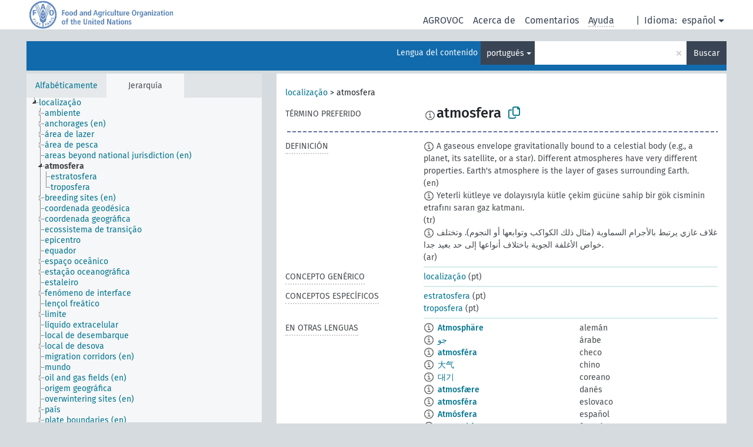

--- FILE ---
content_type: text/html; charset=UTF-8
request_url: https://agrovoc.fao.org/skosmosAsfa/asfa/es/page/?clang=pt&uri=http%3A%2F%2Faims.fao.org%2Faos%2Fagrovoc%2Fc_8994
body_size: 10497
content:
<!DOCTYPE html>
<html dir="ltr" lang="es" prefix="og: https://ogp.me/ns#">
<head>
<base href="https://agrovoc.fao.org/skosmosAsfa/">
<link rel="shortcut icon" href="favicon.ico">
<meta http-equiv="X-UA-Compatible" content="IE=Edge">
<meta http-equiv="Content-Type" content="text/html; charset=UTF-8">
<meta name="viewport" content="width=device-width, initial-scale=1.0">
<meta name="format-detection" content="telephone=no">
<meta name="generator" content="Skosmos 2.18">
<meta name="title" content="atmosfera - Asfa - asfa">
<meta property="og:title" content="atmosfera - Asfa - asfa">
<meta name="description" content="Concept atmosfera in vocabulary ">
<meta property="og:description" content="Concept atmosfera in vocabulary ">
<link rel="canonical" href="https://agrovoc.fao.org/skosmosAsfa/asfa/es/page/c_8994?clang=pt">
<meta property="og:url" content="https://agrovoc.fao.org/skosmosAsfa/asfa/es/page/c_8994?clang=pt">
<meta property="og:type" content="website">
<meta property="og:site_name" content="asfa">
<link href="vendor/twbs/bootstrap/dist/css/bootstrap.min.css" media="screen, print" rel="stylesheet" type="text/css">
<link href="vendor/vakata/jstree/dist/themes/default/style.min.css" media="screen, print" rel="stylesheet" type="text/css">
<link href="vendor/davidstutz/bootstrap-multiselect/dist/css/bootstrap-multiselect.min.css" media="screen, print" rel="stylesheet" type="text/css">
<link href="resource/css/fira.css" media="screen, print" rel="stylesheet" type="text/css">
<link href="resource/fontawesome/css/fontawesome.css" media="screen, print" rel="stylesheet" type="text/css">
<link href="resource/fontawesome/css/regular.css" media="screen, print" rel="stylesheet" type="text/css">
<link href="resource/fontawesome/css/solid.css" media="screen, print" rel="stylesheet" type="text/css">
<link href="resource/css/styles.css" media="screen, print" rel="stylesheet" type="text/css">
<link href="resource/css/fao.css" media="screen, print" rel="stylesheet" type="text/css">

<title>atmosfera - Asfa - asfa</title>
</head>
<body class="vocab-asfa">
  <noscript>
    <strong>We're sorry but Skosmos doesn't work properly without JavaScript enabled. Please enable it to continue.</strong>
  </noscript>
  <a id="skiptocontent" href="asfa/es/page/?clang=pt&amp;uri=http%3A%2F%2Faims.fao.org%2Faos%2Fagrovoc%2Fc_8994#maincontent">Skip to main</a>
  <div class="topbar-container topbar-white">
    <div class="topbar topbar-white">
      <div id="topbar-service-helper">
<a  class="service-es" href="es/?clang=pt"><h1 id="service-name">Skosmos</h1></a>
</div>
<div id="topbar-language-navigation">
<div id="language" class="dropdown"><span class="navigation-font">|</span>
  <span class="navigation-font">Idioma:</span>
  <button type="button" class="btn btn-default dropdown-toggle navigation-font" data-bs-toggle="dropdown">español<span class="caret"></span></button>
  <ul class="dropdown-menu dropdown-menu-end">
      <li><a class="dropdown-item" id="language-ar" class="versal" href="asfa/ar/page/?clang=pt&amp;uri=http%3A%2F%2Faims.fao.org%2Faos%2Fagrovoc%2Fc_8994"> العربية</a></li>
        <li><a class="dropdown-item" id="language-en" class="versal" href="asfa/en/page/?clang=pt&amp;uri=http%3A%2F%2Faims.fao.org%2Faos%2Fagrovoc%2Fc_8994"> English</a></li>
            <li><a class="dropdown-item" id="language-fr" class="versal" href="asfa/fr/page/?clang=pt&amp;uri=http%3A%2F%2Faims.fao.org%2Faos%2Fagrovoc%2Fc_8994"> français</a></li>
        <li><a class="dropdown-item" id="language-ru" class="versal" href="asfa/ru/page/?clang=pt&amp;uri=http%3A%2F%2Faims.fao.org%2Faos%2Fagrovoc%2Fc_8994"> русский</a></li>
        <li><a class="dropdown-item" id="language-zh" class="versal" href="asfa/zh/page/?clang=pt&amp;uri=http%3A%2F%2Faims.fao.org%2Faos%2Fagrovoc%2Fc_8994"> 中文</a></li>
      </ul>
</div>
<div id="navigation">
         <a href="http://www.fao.org/agrovoc/" class="navigation-font"> AGROVOC </a>
     <a href="es/about?clang=pt" id="navi2" class="navigation-font">
  Acerca de  </a>
  <a href="asfa/es/feedback?clang=pt" id="navi3" class="navigation-font">
  Comentarios  </a>
  <span class="skosmos-tooltip-wrapper skosmos-tooltip t-bottom" id="navi4" tabindex="0" data-title="Desplace su cursor sobre el texto con el subrayado punteado para ver las instrucciones de la propiedad. &#xa; &#xa; Para la búsqueda por truncamiento, por favor utilice el símbolo * como en *animal o *patente*. Para los sufijos de las palabras de búsqueda, la búsqueda se truncará automáticamente, incluso si el símbolo de truncamiento no se ingresa manualmente: asi, gat producirá los mismos resultados que gat*">
    <span class="navigation-font">Ayuda</span>
  </span>
</div>
</div>

<!-- top-bar ENDS HERE -->

    </div>
  </div>
    <div class="headerbar">
    <div class="header-row"><div class="headerbar-coloured"></div><div class="header-left">
  <h1><a href="asfa/es/?clang=pt"></a></h1>
</div>
<div class="header-float">
      <h2 class="sr-only">Search from vocabulary</h2>
    <div class="search-vocab-text"><p>Lengua del contenido</p></div>
    <form class="navbar-form" role="search" name="text-search" action="asfa/es/search">
    <input style="display: none" name="clang" value="pt" id="lang-input">
    <div class="input-group">
      <div class="input-group-btn">
        <label class="sr-only" for="lang-dropdown-toggle">Content and search language</label>
        <button type="button" class="btn btn-default dropdown-toggle" data-bs-toggle="dropdown" aria-expanded="false" id="lang-dropdown-toggle">portugués<span class="caret"></span></button>
        <ul class="dropdown-menu" aria-labelledby="lang-dropdown-toggle">
                            <li><a class="dropdown-item" href="asfa/es/page/c_8994?clang=de" class="lang-button" hreflang="de">alemán</a></li>
                    <li><a class="dropdown-item" href="asfa/es/page/c_8994?clang=be" class="lang-button" hreflang="be">bielorruso</a></li>
                    <li><a class="dropdown-item" href="asfa/es/page/c_8994?clang=my" class="lang-button" hreflang="my">birmano</a></li>
                    <li><a class="dropdown-item" href="asfa/es/page/c_8994?clang=ca" class="lang-button" hreflang="ca">catalán</a></li>
                    <li><a class="dropdown-item" href="asfa/es/page/c_8994?clang=cs" class="lang-button" hreflang="cs">checo</a></li>
                    <li><a class="dropdown-item" href="asfa/es/page/c_8994?clang=zh" class="lang-button" hreflang="zh">chino</a></li>
                    <li><a class="dropdown-item" href="asfa/es/page/c_8994?clang=ko" class="lang-button" hreflang="ko">coreano</a></li>
                    <li><a class="dropdown-item" href="asfa/es/page/c_8994?clang=da" class="lang-button" hreflang="da">danés</a></li>
                    <li><a class="dropdown-item" href="asfa/es/page/c_8994?clang=sk" class="lang-button" hreflang="sk">eslovaco</a></li>
                    <li><a class="dropdown-item" href="asfa/es/page/c_8994" class="lang-button" hreflang="es">español</a></li>
                    <li><a class="dropdown-item" href="asfa/es/page/c_8994?clang=et" class="lang-button" hreflang="et">estonio</a></li>
                    <li><a class="dropdown-item" href="asfa/es/page/c_8994?clang=fi" class="lang-button" hreflang="fi">finés</a></li>
                    <li><a class="dropdown-item" href="asfa/es/page/c_8994?clang=fr" class="lang-button" hreflang="fr">francés</a></li>
                    <li><a class="dropdown-item" href="asfa/es/page/c_8994?clang=ka" class="lang-button" hreflang="ka">georgiano</a></li>
                    <li><a class="dropdown-item" href="asfa/es/page/c_8994?clang=el" class="lang-button" hreflang="el">griego</a></li>
                    <li><a class="dropdown-item" href="asfa/es/page/c_8994?clang=hi" class="lang-button" hreflang="hi">hindi</a></li>
                    <li><a class="dropdown-item" href="asfa/es/page/c_8994?clang=hu" class="lang-button" hreflang="hu">húngaro</a></li>
                    <li><a class="dropdown-item" href="asfa/es/page/c_8994?clang=en" class="lang-button" hreflang="en">inglés</a></li>
                    <li><a class="dropdown-item" href="asfa/es/page/c_8994?clang=it" class="lang-button" hreflang="it">italiano</a></li>
                    <li><a class="dropdown-item" href="asfa/es/page/c_8994?clang=ja" class="lang-button" hreflang="ja">japonés</a></li>
                    <li><a class="dropdown-item" href="asfa/es/page/c_8994?clang=km" class="lang-button" hreflang="km">jemer</a></li>
                    <li><a class="dropdown-item" href="asfa/es/page/c_8994?clang=lo" class="lang-button" hreflang="lo">lao</a></li>
                    <li><a class="dropdown-item" href="asfa/es/page/c_8994?clang=la" class="lang-button" hreflang="la">latín</a></li>
                    <li><a class="dropdown-item" href="asfa/es/page/c_8994?clang=ms" class="lang-button" hreflang="ms">malayo</a></li>
                    <li><a class="dropdown-item" href="asfa/es/page/c_8994?clang=nl" class="lang-button" hreflang="nl">neerlandés</a></li>
                    <li><a class="dropdown-item" href="asfa/es/page/c_8994?clang=nb" class="lang-button" hreflang="nb">noruego bokmal</a></li>
                    <li><a class="dropdown-item" href="asfa/es/page/c_8994?clang=nn" class="lang-button" hreflang="nn">noruego nynorsk</a></li>
                    <li><a class="dropdown-item" href="asfa/es/page/c_8994?clang=fa" class="lang-button" hreflang="fa">persa</a></li>
                    <li><a class="dropdown-item" href="asfa/es/page/c_8994?clang=pl" class="lang-button" hreflang="pl">polaco</a></li>
                    <li><a class="dropdown-item" href="asfa/es/page/c_8994?clang=pt" class="lang-button" hreflang="pt">portugués</a></li>
                    <li><a class="dropdown-item" href="asfa/es/page/c_8994?clang=pt-BR" class="lang-button" hreflang="pt-BR">portugués (Brasil)</a></li>
                    <li><a class="dropdown-item" href="asfa/es/page/c_8994?clang=ro" class="lang-button" hreflang="ro">rumano</a></li>
                    <li><a class="dropdown-item" href="asfa/es/page/c_8994?clang=ru" class="lang-button" hreflang="ru">ruso</a></li>
                    <li><a class="dropdown-item" href="asfa/es/page/c_8994?clang=sr" class="lang-button" hreflang="sr">serbio</a></li>
                    <li><a class="dropdown-item" href="asfa/es/page/c_8994?clang=sw" class="lang-button" hreflang="sw">suajili</a></li>
                    <li><a class="dropdown-item" href="asfa/es/page/c_8994?clang=sv" class="lang-button" hreflang="sv">sueco</a></li>
                    <li><a class="dropdown-item" href="asfa/es/page/c_8994?clang=th" class="lang-button" hreflang="th">tailandés</a></li>
                    <li><a class="dropdown-item" href="asfa/es/page/c_8994?clang=te" class="lang-button" hreflang="te">telugu</a></li>
                    <li><a class="dropdown-item" href="asfa/es/page/c_8994?clang=tr" class="lang-button" hreflang="tr">turco</a></li>
                    <li><a class="dropdown-item" href="asfa/es/page/c_8994?clang=uk" class="lang-button" hreflang="uk">ucraniano</a></li>
                    <li><a class="dropdown-item" href="asfa/es/page/c_8994?clang=vi" class="lang-button" hreflang="vi">vietnamita</a></li>
                    <li><a class="dropdown-item" href="asfa/es/page/c_8994?clang=ar" class="lang-button" hreflang="ar">árabe</a></li>
                            <li>
            <a class="dropdown-item" href="asfa/es/page/?uri=http://aims.fao.org/aos/agrovoc/c_8994&amp;clang=pt&amp;anylang=on"
              class="lang-button" id="lang-button-all">Cualquier lengua</a>
            <input name="anylang" type="checkbox">
          </li>
        </ul>
      </div><!-- /btn-group -->
      <label class="sr-only" for="search-field">Enter search term</label>
      <input id="search-field" type="text" class="form-control" name="q" value="">
      <div class="input-group-btn">
        <label class="sr-only" for="search-all-button">Submit search</label>
        <button id="search-all-button" type="submit" class="btn btn-primary">Buscar</button>
      </div>
    </div>
      </form>
</div>
</div>  </div>
    <div class="main-container">
        <div id="sidebar">
          <div class="sidebar-buttons">
                <h2 class="sr-only">Sidebar listing: list and traverse vocabulary contents by a criterion</h2>
        <ul class="nav nav-tabs">
                                      <h3 class="sr-only">List vocabulary concepts alphabetically</h3>
                    <li id="alpha" class="nav-item"><a class="nav-link" href="asfa/es/index?clang=pt">Alfabéticamente</a></li>
                                                  <h3 class="sr-only">List vocabulary concepts hierarchically</h3>
                    <li id="hierarchy" class="nav-item">
            <a class="nav-link active" href="#" id="hier-trigger"
                        >Jerarquía            </a>
          </li>
                                                </ul>
      </div>
      
            <h4 class="sr-only">Listing vocabulary concepts alphabetically</h4>
            <div class="sidebar-grey  concept-hierarchy">
        <div id="alphabetical-menu">
                  </div>
              </div>
        </div>
    
            <main id="maincontent" tabindex="-1">
            <div class="content">
        <div id="content-top"></div>
                     <h2 class="sr-only">Concept information</h2>
            <div class="concept-info">
      <div class="concept-main">
              <div class="row">
                                      <div class="crumb-path">
                        <a class="propertyvalue bread-crumb" href="asfa/es/page/c_330988?clang=pt">localização</a><span class="bread-crumb"> > </span>
                                                <span class="bread-crumb propertylabel-pink">atmosfera</span>
                                                </div>
                          </div>
            <div class="row property prop-preflabel"><div class="property-label property-label-pref"><h3 class="versal">
                                      Término preferido
                      </h3></div><div class="property-value-column"><span class="reified-property-value xl-pref-label tooltip-html"><img src="resource/pics/about.png"><div class="reified-tooltip tooltip-html-content"><p><span class="tooltip-prop">Creado</span>:
                <span class="versal">1998-08-04T00:00:00Z</span></p><p><span class="tooltip-prop">Última modificación</span>:
                <span class="versal">2021-06-16T21:24:42Z</span></p><p><span class="tooltip-prop">skos:notation</span>:
                <span class="versal">8994</span></p></div></span><span class="prefLabel" id="pref-label">atmosfera</span>
                &nbsp;
        <button type="button" data-bs-toggle="tooltip" data-bs-placement="button" title="Copy to clipboard" class="btn btn-default btn-xs copy-clipboard" for="#pref-label"><span class="fa-regular fa-copy"></span></button></div><div class="col-md-12"><div class="preflabel-spacer"></div></div></div>
                       <div class="row property prop-skos_definition">
          <div class="property-label">
            <h3 class="versal               property-click skosmos-tooltip-wrapper skosmos-tooltip t-top" data-title="Una explicación completa del significado deseado para un concepto
              ">
                              Definición
                          </h3>
          </div>
          <div class="property-value-column"><div class="property-value-wrapper">
                <ul>
                     <li>
                                                                            <span class="versal reified-property-value tooltip-html">
                  <img alt="Information" src="resource/pics/about.png"> A gaseous envelope gravitationally bound to a celestial body (e.g., a planet, its satellite, or a star). Different atmospheres have very different properties. Earth&#039;s atmosphere is the layer of gases surrounding Earth.
                  <div class="reified-tooltip tooltip-html-content"><p><span class="tooltip-prop">Creado</span>: <a href="">3/1/24</a></p><p><span class="tooltip-prop">Última modificación</span>: <a href="">3/1/24</a></p></div>
                </span>
                                                <span class="versal"> (en)</span>                                                      </li>
                     <li>
                                                                            <span class="versal reified-property-value tooltip-html">
                  <img alt="Information" src="resource/pics/about.png"> Yeterli kütleye ve dolayısıyla kütle çekim gücüne sahip bir gök cisminin etrafını saran gaz katmanı.
                  <div class="reified-tooltip tooltip-html-content"><p><span class="tooltip-prop">Fuente</span>: <a href="http://terim.tuba.gov.tr/">http://terim.tuba.gov.tr/</a></p><p><span class="tooltip-prop">Creado</span>: <a href="">12/28/23</a></p></div>
                </span>
                                                <span class="versal"> (tr)</span>                                                      </li>
                     <li>
                                                                            <span class="versal reified-property-value tooltip-html">
                  <img alt="Information" src="resource/pics/about.png"> غلاف غازي يرتبط بالأجرام السماوية (مثال ذلك الكواكب وتوابعها أو النجوم). وتختلف خواص الأغلفة الجوية باختلاف أنواعها إلى حد بعيد جدا.
                  <div class="reified-tooltip tooltip-html-content"><p><span class="tooltip-prop">Creado</span>: <a href="">3/1/24</a></p><p><span class="tooltip-prop">Última modificación</span>: <a href="">3/1/24</a></p></div>
                </span>
                                                <span class="versal"> (ar)</span>                                                      </li>
                </ul>
                </div></div></div>
                               <div class="row property prop-skos_broader">
          <div class="property-label">
            <h3 class="versal               property-click skosmos-tooltip-wrapper skosmos-tooltip t-top" data-title="Concepto genérico
              ">
                              Concepto genérico
                          </h3>
          </div>
          <div class="property-value-column"><div class="property-value-wrapper">
                <ul>
                     <li>
                                                                               <a href="asfa/es/page/c_330988?clang=pt"> localização</a>
                                                <span class="versal"> (pt)</span>                                                      </li>
                </ul>
                </div></div></div>
                               <div class="row property prop-skos_narrower">
          <div class="property-label">
            <h3 class="versal               property-click skosmos-tooltip-wrapper skosmos-tooltip t-top" data-title="Conceptos específicos
              ">
                              Conceptos específicos
                          </h3>
          </div>
          <div class="property-value-column"><div class="property-value-wrapper">
                <ul>
                     <li>
                                                                               <a href="asfa/es/page/c_35033?clang=pt"> estratosfera</a>
                                                <span class="versal"> (pt)</span>                                                      </li>
                     <li>
                                                                               <a href="asfa/es/page/c_35034?clang=pt"> troposfera</a>
                                                <span class="versal"> (pt)</span>                                                      </li>
                </ul>
                </div></div></div>
                                <div class="row property prop-other-languages">
        <div class="property-label"><h3 class="versal property-click skosmos-tooltip-wrapper skosmos-tooltip t-top" data-title="Términos para el concepto en otras lenguas." >En otras lenguas</h3></div>
        <div class="property-value-column">
          <div class="property-value-wrapper">
            <ul>
                                          <li class="row other-languages first-of-language">
                <div class="col-6 versal versal-pref">
                                    <span class="reified-property-value xl-label tooltip-html">
                    <img alt="Information" src="resource/pics/about.png">
                    <div class="reified-tooltip tooltip-html-content">
                                                              <p><span class="tooltip-prop">Creado</span>:
                        <span class="versal">1996-12-24T00:00:00Z</span>
                      </p>
                                                                                  <p><span class="tooltip-prop">Última modificación</span>:
                        <span class="versal">2019-11-15T14:45:00Z</span>
                      </p>
                                                                                  <p><span class="tooltip-prop">skos:notation</span>:
                        <span class="versal">8994</span>
                      </p>
                                                            </div>
                  </span>
                                                      <a href='asfa/es/page/c_8994?clang=de' hreflang='de'>Atmosphäre</a>
                                  </div>
                <div class="col-6 versal"><p>alemán</p></div>
              </li>
                                                        <li class="row other-languages first-of-language">
                <div class="col-6 versal versal-pref">
                                    <span class="reified-property-value xl-label tooltip-html">
                    <img alt="Information" src="resource/pics/about.png">
                    <div class="reified-tooltip tooltip-html-content">
                                                              <p><span class="tooltip-prop">Creado</span>:
                        <span class="versal">2002-12-12T00:00:00Z</span>
                      </p>
                                                                                  <p><span class="tooltip-prop">skos:notation</span>:
                        <span class="versal">8994</span>
                      </p>
                                                            </div>
                  </span>
                                                      <a href='asfa/es/page/c_8994?clang=ar' hreflang='ar'>جو</a>
                                  </div>
                <div class="col-6 versal"><p>árabe</p></div>
              </li>
                                                        <li class="row other-languages first-of-language">
                <div class="col-6 versal versal-pref">
                                    <span class="reified-property-value xl-label tooltip-html">
                    <img alt="Information" src="resource/pics/about.png">
                    <div class="reified-tooltip tooltip-html-content">
                                                              <p><span class="tooltip-prop">Creado</span>:
                        <span class="versal">2003-03-27T00:00:00Z</span>
                      </p>
                                                                                  <p><span class="tooltip-prop">skos:notation</span>:
                        <span class="versal">8994</span>
                      </p>
                                                            </div>
                  </span>
                                                      <a href='asfa/es/page/c_8994?clang=cs' hreflang='cs'>atmosféra</a>
                                  </div>
                <div class="col-6 versal"><p>checo</p></div>
              </li>
                                                        <li class="row other-languages first-of-language">
                <div class="col-6 versal versal-pref">
                                    <span class="reified-property-value xl-label tooltip-html">
                    <img alt="Information" src="resource/pics/about.png">
                    <div class="reified-tooltip tooltip-html-content">
                                                              <p><span class="tooltip-prop">Creado</span>:
                        <span class="versal">2002-12-12T00:00:00Z</span>
                      </p>
                                                                                  <p><span class="tooltip-prop">skos:notation</span>:
                        <span class="versal">8994</span>
                      </p>
                                                            </div>
                  </span>
                                                      <a href='asfa/es/page/c_8994?clang=zh' hreflang='zh'>大气</a>
                                  </div>
                <div class="col-6 versal"><p>chino</p></div>
              </li>
                                                        <li class="row other-languages first-of-language">
                <div class="col-6 versal versal-pref">
                                    <span class="reified-property-value xl-label tooltip-html">
                    <img alt="Information" src="resource/pics/about.png">
                    <div class="reified-tooltip tooltip-html-content">
                                                              <p><span class="tooltip-prop">Creado</span>:
                        <span class="versal">2009-12-02T00:00:00Z</span>
                      </p>
                                                                                  <p><span class="tooltip-prop">skos:notation</span>:
                        <span class="versal">8994</span>
                      </p>
                                                            </div>
                  </span>
                                                      <a href='asfa/es/page/c_8994?clang=ko' hreflang='ko'>대기</a>
                                  </div>
                <div class="col-6 versal"><p>coreano</p></div>
              </li>
                                                        <li class="row other-languages first-of-language">
                <div class="col-6 versal versal-pref">
                                    <span class="reified-property-value xl-label tooltip-html">
                    <img alt="Information" src="resource/pics/about.png">
                    <div class="reified-tooltip tooltip-html-content">
                                                              <p><span class="tooltip-prop">Creado</span>:
                        <span class="versal">2019-12-21T16:54:34.786+01:00</span>
                      </p>
                                                            </div>
                  </span>
                                                      <a href='asfa/es/page/c_8994?clang=da' hreflang='da'>atmosfære</a>
                                  </div>
                <div class="col-6 versal"><p>danés</p></div>
              </li>
                                                        <li class="row other-languages first-of-language">
                <div class="col-6 versal versal-pref">
                                    <span class="reified-property-value xl-label tooltip-html">
                    <img alt="Information" src="resource/pics/about.png">
                    <div class="reified-tooltip tooltip-html-content">
                                                              <p><span class="tooltip-prop">Creado</span>:
                        <span class="versal">2005-12-16T00:00:00Z</span>
                      </p>
                                                                                  <p><span class="tooltip-prop">skos:notation</span>:
                        <span class="versal">8994</span>
                      </p>
                                                            </div>
                  </span>
                                                      <a href='asfa/es/page/c_8994?clang=sk' hreflang='sk'>atmosféra</a>
                                  </div>
                <div class="col-6 versal"><p>eslovaco</p></div>
              </li>
                                                        <li class="row other-languages first-of-language">
                <div class="col-6 versal versal-pref">
                                    <span class="reified-property-value xl-label tooltip-html">
                    <img alt="Information" src="resource/pics/about.png">
                    <div class="reified-tooltip tooltip-html-content">
                                                              <p><span class="tooltip-prop">Creado</span>:
                        <span class="versal">1986-12-12T00:00:00Z</span>
                      </p>
                                                                                  <p><span class="tooltip-prop">skos:notation</span>:
                        <span class="versal">8994</span>
                      </p>
                                                            </div>
                  </span>
                                                      <a href='asfa/es/page/c_8994' hreflang='es'>Atmósfera</a>
                                  </div>
                <div class="col-6 versal"><p>español</p></div>
              </li>
                                                        <li class="row other-languages first-of-language">
                <div class="col-6 versal versal-pref">
                                    <span class="reified-property-value xl-label tooltip-html">
                    <img alt="Information" src="resource/pics/about.png">
                    <div class="reified-tooltip tooltip-html-content">
                                                              <p><span class="tooltip-prop">Creado</span>:
                        <span class="versal">1986-12-12T00:00:00Z</span>
                      </p>
                                                                                  <p><span class="tooltip-prop">Última modificación</span>:
                        <span class="versal">2021-05-24T17:34:42Z</span>
                      </p>
                                                                                  <p><span class="tooltip-prop">skos:notation</span>:
                        <span class="versal">8994</span>
                      </p>
                                                            </div>
                  </span>
                                                      <a href='asfa/es/page/c_8994?clang=fr' hreflang='fr'>atmosphère</a>
                                  </div>
                <div class="col-6 versal"><p>francés</p></div>
              </li>
                                                        <li class="row other-languages first-of-language">
                <div class="col-6 versal versal-pref">
                                    <span class="reified-property-value xl-label tooltip-html">
                    <img alt="Information" src="resource/pics/about.png">
                    <div class="reified-tooltip tooltip-html-content">
                                                              <p><span class="tooltip-prop">Creado</span>:
                        <span class="versal">2017-11-19T17:19:42Z</span>
                      </p>
                                                                                  <p><span class="tooltip-prop">Última modificación</span>:
                        <span class="versal">2017-11-20T11:59:04Z</span>
                      </p>
                                                            </div>
                  </span>
                                                      <a href='asfa/es/page/c_8994?clang=ka' hreflang='ka'>ატმოსფერო</a>
                                  </div>
                <div class="col-6 versal"><p>georgiano</p></div>
              </li>
                                                        <li class="row other-languages first-of-language">
                <div class="col-6 versal versal-pref">
                                    <span class="reified-property-value xl-label tooltip-html">
                    <img alt="Information" src="resource/pics/about.png">
                    <div class="reified-tooltip tooltip-html-content">
                                                              <p><span class="tooltip-prop">Creado</span>:
                        <span class="versal">1981-01-26T00:00:00Z</span>
                      </p>
                                                                                  <p><span class="tooltip-prop">skos:notation</span>:
                        <span class="versal">8994</span>
                      </p>
                                                            </div>
                  </span>
                                                      <a href='asfa/es/page/c_8994?clang=hi' hreflang='hi'>वायुमण्डल</a>
                                  </div>
                <div class="col-6 versal"><p>hindi</p></div>
              </li>
                                                        <li class="row other-languages first-of-language">
                <div class="col-6 versal versal-pref">
                                    <span class="reified-property-value xl-label tooltip-html">
                    <img alt="Information" src="resource/pics/about.png">
                    <div class="reified-tooltip tooltip-html-content">
                                                              <p><span class="tooltip-prop">Creado</span>:
                        <span class="versal">2006-12-06T00:00:00Z</span>
                      </p>
                                                                                  <p><span class="tooltip-prop">skos:notation</span>:
                        <span class="versal">8994</span>
                      </p>
                                                            </div>
                  </span>
                                                      <a href='asfa/es/page/c_8994?clang=hu' hreflang='hu'>atmoszféra</a>
                                  </div>
                <div class="col-6 versal"><p>húngaro</p></div>
              </li>
                                                        <li class="row other-languages first-of-language">
                <div class="col-6 versal versal-pref">
                                    <span class="reified-property-value xl-label tooltip-html">
                    <img alt="Information" src="resource/pics/about.png">
                    <div class="reified-tooltip tooltip-html-content">
                                                              <p><span class="tooltip-prop">Creado</span>:
                        <span class="versal">1981-01-26T00:00:00Z</span>
                      </p>
                                                                                  <p><span class="tooltip-prop">skos:notation</span>:
                        <span class="versal">8994</span>
                      </p>
                                                            </div>
                  </span>
                                                      <a href='asfa/es/page/c_8994?clang=en' hreflang='en'>atmosphere</a>
                                  </div>
                <div class="col-6 versal"><p>inglés</p></div>
              </li>
                                                        <li class="row other-languages first-of-language">
                <div class="col-6 versal versal-pref">
                                    <span class="reified-property-value xl-label tooltip-html">
                    <img alt="Information" src="resource/pics/about.png">
                    <div class="reified-tooltip tooltip-html-content">
                                                              <p><span class="tooltip-prop">Creado</span>:
                        <span class="versal">2019-12-21T16:55:03.496+01:00</span>
                      </p>
                                                            </div>
                  </span>
                                    atmaisféar
                                  </div>
                <div class="col-6 versal"><p>irlandés</p></div>
              </li>
                                                        <li class="row other-languages first-of-language">
                <div class="col-6 versal versal-pref">
                                    <span class="reified-property-value xl-label tooltip-html">
                    <img alt="Information" src="resource/pics/about.png">
                    <div class="reified-tooltip tooltip-html-content">
                                                              <p><span class="tooltip-prop">Creado</span>:
                        <span class="versal">2006-07-12T00:00:00Z</span>
                      </p>
                                                                                  <p><span class="tooltip-prop">skos:notation</span>:
                        <span class="versal">8994</span>
                      </p>
                                                            </div>
                  </span>
                                                      <a href='asfa/es/page/c_8994?clang=it' hreflang='it'>Atmosfera</a>
                                  </div>
                <div class="col-6 versal"><p>italiano</p></div>
              </li>
                                                        <li class="row other-languages first-of-language">
                <div class="col-6 versal versal-pref">
                                    <span class="reified-property-value xl-label tooltip-html">
                    <img alt="Information" src="resource/pics/about.png">
                    <div class="reified-tooltip tooltip-html-content">
                                                              <p><span class="tooltip-prop">Creado</span>:
                        <span class="versal">2005-08-09T00:00:00Z</span>
                      </p>
                                                                                  <p><span class="tooltip-prop">skos:notation</span>:
                        <span class="versal">8994</span>
                      </p>
                                                            </div>
                  </span>
                                                      <a href='asfa/es/page/c_8994?clang=ja' hreflang='ja'>大気</a>
                                  </div>
                <div class="col-6 versal"><p>japonés</p></div>
              </li>
                                                        <li class="row other-languages first-of-language">
                <div class="col-6 versal versal-pref">
                                    <span class="reified-property-value xl-label tooltip-html">
                    <img alt="Information" src="resource/pics/about.png">
                    <div class="reified-tooltip tooltip-html-content">
                                                              <p><span class="tooltip-prop">Creado</span>:
                        <span class="versal">2005-12-16T00:00:00Z</span>
                      </p>
                                                                                  <p><span class="tooltip-prop">skos:notation</span>:
                        <span class="versal">8994</span>
                      </p>
                                                            </div>
                  </span>
                                                      <a href='asfa/es/page/c_8994?clang=lo' hreflang='lo'>ບັນຍາກາດ</a>
                                  </div>
                <div class="col-6 versal"><p>lao</p></div>
              </li>
                                                        <li class="row other-languages first-of-language">
                <div class="col-6 versal versal-pref">
                                    <span class="reified-property-value xl-label tooltip-html">
                    <img alt="Information" src="resource/pics/about.png">
                    <div class="reified-tooltip tooltip-html-content">
                                                              <p><span class="tooltip-prop">Creado</span>:
                        <span class="versal">2019-12-21T16:54:09.464+01:00</span>
                      </p>
                                                            </div>
                  </span>
                                                      <a href='asfa/es/page/c_8994?clang=nb' hreflang='nb'>atmosfære</a>
                                  </div>
                <div class="col-6 versal"><p>noruego bokmal</p></div>
              </li>
                                                        <li class="row other-languages first-of-language">
                <div class="col-6 versal versal-pref">
                                    <span class="reified-property-value xl-label tooltip-html">
                    <img alt="Information" src="resource/pics/about.png">
                    <div class="reified-tooltip tooltip-html-content">
                                                              <p><span class="tooltip-prop">Creado</span>:
                        <span class="versal">2019-12-21T16:55:30.809+01:00</span>
                      </p>
                                                            </div>
                  </span>
                                                      <a href='asfa/es/page/c_8994?clang=nn' hreflang='nn'>atmosfære</a>
                                  </div>
                <div class="col-6 versal"><p>noruego nynorsk</p></div>
              </li>
                                                        <li class="row other-languages first-of-language">
                <div class="col-6 versal versal-pref">
                                    <span class="reified-property-value xl-label tooltip-html">
                    <img alt="Information" src="resource/pics/about.png">
                    <div class="reified-tooltip tooltip-html-content">
                                                              <p><span class="tooltip-prop">Creado</span>:
                        <span class="versal">2007-04-20T00:00:00Z</span>
                      </p>
                                                                                  <p><span class="tooltip-prop">skos:notation</span>:
                        <span class="versal">8994</span>
                      </p>
                                                            </div>
                  </span>
                                                      <a href='asfa/es/page/c_8994?clang=fa' hreflang='fa'>جو</a>
                                  </div>
                <div class="col-6 versal"><p>persa</p></div>
              </li>
                                                        <li class="row other-languages first-of-language">
                <div class="col-6 versal versal-pref">
                                    <span class="reified-property-value xl-label tooltip-html">
                    <img alt="Information" src="resource/pics/about.png">
                    <div class="reified-tooltip tooltip-html-content">
                                                              <p><span class="tooltip-prop">Creado</span>:
                        <span class="versal">2006-12-19T00:00:00Z</span>
                      </p>
                                                                                  <p><span class="tooltip-prop">skos:notation</span>:
                        <span class="versal">8994</span>
                      </p>
                                                            </div>
                  </span>
                                                      <a href='asfa/es/page/c_8994?clang=pl' hreflang='pl'>Atmosfera</a>
                                  </div>
                <div class="col-6 versal"><p>polaco</p></div>
              </li>
                                                        <li class="row other-languages first-of-language">
                <div class="col-6 versal versal-pref">
                                    <span class="reified-property-value xl-label tooltip-html">
                    <img alt="Information" src="resource/pics/about.png">
                    <div class="reified-tooltip tooltip-html-content">
                                                              <p><span class="tooltip-prop">Creado</span>:
                        <span class="versal">2024-06-24T19:03:29</span>
                      </p>
                                                            </div>
                  </span>
                                                      <a href='asfa/es/page/c_8994?clang=pt-BR' hreflang='pt-BR'>atmosfera</a>
                                  </div>
                <div class="col-6 versal"><p>portugués (Brasil)</p></div>
              </li>
                                                        <li class="row other-languages first-of-language">
                <div class="col-6 versal versal-pref">
                                    <span class="reified-property-value xl-label tooltip-html">
                    <img alt="Information" src="resource/pics/about.png">
                    <div class="reified-tooltip tooltip-html-content">
                                                              <p><span class="tooltip-prop">Creado</span>:
                        <span class="versal">2015-08-30T17:10:06Z</span>
                      </p>
                                                                                  <p><span class="tooltip-prop">Última modificación</span>:
                        <span class="versal">2015-09-18T00:22:04Z</span>
                      </p>
                                                                                  <p><span class="tooltip-prop">skos:notation</span>:
                        <span class="versal">8994</span>
                      </p>
                                                            </div>
                  </span>
                                                      <a href='asfa/es/page/c_8994?clang=ro' hreflang='ro'>atmosferă</a>
                                  </div>
                <div class="col-6 versal"><p>rumano</p></div>
              </li>
                                                        <li class="row other-languages first-of-language">
                <div class="col-6 versal versal-pref">
                                    <span class="reified-property-value xl-label tooltip-html">
                    <img alt="Information" src="resource/pics/about.png">
                    <div class="reified-tooltip tooltip-html-content">
                                                              <p><span class="tooltip-prop">Creado</span>:
                        <span class="versal">2009-06-24T00:00:00Z</span>
                      </p>
                                                                                  <p><span class="tooltip-prop">skos:notation</span>:
                        <span class="versal">8994</span>
                      </p>
                                                            </div>
                  </span>
                                                      <a href='asfa/es/page/c_8994?clang=ru' hreflang='ru'>атмосфера</a>
                                  </div>
                <div class="col-6 versal"><p>ruso</p></div>
              </li>
                                                        <li class="row other-languages first-of-language">
                <div class="col-6 versal versal-pref">
                                    <span class="reified-property-value xl-label tooltip-html">
                    <img alt="Information" src="resource/pics/about.png">
                    <div class="reified-tooltip tooltip-html-content">
                                                              <p><span class="tooltip-prop">Creado</span>:
                        <span class="versal">2022-04-27T13:04:12</span>
                      </p>
                                                            </div>
                  </span>
                                                      <a href='asfa/es/page/c_8994?clang=sr' hreflang='sr'>атмосфера</a>
                                  </div>
                <div class="col-6 versal"><p>serbio</p></div>
              </li>
                                                        <li class="row other-languages first-of-language">
                <div class="col-6 versal versal-pref">
                                    <span class="reified-property-value xl-label tooltip-html">
                    <img alt="Information" src="resource/pics/about.png">
                    <div class="reified-tooltip tooltip-html-content">
                                                              <p><span class="tooltip-prop">Creado</span>:
                        <span class="versal">2022-10-27T14:22:42Z</span>
                      </p>
                                                            </div>
                  </span>
                                                      <a href='asfa/es/page/c_8994?clang=sw' hreflang='sw'>angahewa</a>
                                  </div>
                <div class="col-6 versal"><p>suajili</p></div>
              </li>
                                                        <li class="row other-languages first-of-language">
                <div class="col-6 versal versal-pref">
                                    <span class="reified-property-value xl-label tooltip-html">
                    <img alt="Information" src="resource/pics/about.png">
                    <div class="reified-tooltip tooltip-html-content">
                                                              <p><span class="tooltip-prop">Creado</span>:
                        <span class="versal">2005-08-19T00:00:00Z</span>
                      </p>
                                                                                  <p><span class="tooltip-prop">skos:notation</span>:
                        <span class="versal">8994</span>
                      </p>
                                                            </div>
                  </span>
                                                      <a href='asfa/es/page/c_8994?clang=th' hreflang='th'>บรรยากาศ</a>
                                  </div>
                <div class="col-6 versal"><p>tailandés</p></div>
              </li>
                                                        <li class="row other-languages first-of-language">
                <div class="col-6 versal versal-pref">
                                    <span class="reified-property-value xl-label tooltip-html">
                    <img alt="Information" src="resource/pics/about.png">
                    <div class="reified-tooltip tooltip-html-content">
                                                              <p><span class="tooltip-prop">Creado</span>:
                        <span class="versal">2011-11-20T20:29:00Z</span>
                      </p>
                                                                                  <p><span class="tooltip-prop">Última modificación</span>:
                        <span class="versal">2014-07-03T17:11:49Z</span>
                      </p>
                                                                                  <p><span class="tooltip-prop">skos:notation</span>:
                        <span class="versal">8994</span>
                      </p>
                                                            </div>
                  </span>
                                                      <a href='asfa/es/page/c_8994?clang=tr' hreflang='tr'>atmosfer</a>
                                  </div>
                <div class="col-6 versal"><p>turco</p></div>
              </li>
                                                        <li class="row other-languages first-of-language">
                <div class="col-6 versal versal-pref">
                                    <span class="reified-property-value xl-label tooltip-html">
                    <img alt="Information" src="resource/pics/about.png">
                    <div class="reified-tooltip tooltip-html-content">
                                                              <p><span class="tooltip-prop">Creado</span>:
                        <span class="versal">2022-04-05T00:08:54</span>
                      </p>
                                                            </div>
                  </span>
                                                      <a href='asfa/es/page/c_8994?clang=uk' hreflang='uk'>атмосфера</a>
                                  </div>
                <div class="col-6 versal"><p>ucraniano</p></div>
              </li>
                                        </ul>
          </div>
        </div>
      </div>
              <div class="row property prop-uri">
            <div class="property-label"><h3 class="versal">URI</h3></div>
            <div class="property-value-column">
                <div class="property-value-wrapper">
                    <span class="versal uri-input-box" id="uri-input-box">http://aims.fao.org/aos/agrovoc/c_8994</span>
                    <button type="button" data-bs-toggle="tooltip" data-bs-placement="button" title="Copy to clipboard" class="btn btn-default btn-xs copy-clipboard" for="#uri-input-box">
                      <span class="fa-regular fa-copy"></span>
                    </button>
                </div>
            </div>
        </div>
        <div class="row">
            <div class="property-label"><h3 class="versal">Descargue este concepto:</h3></div>
            <div class="property-value-column">
<span class="versal concept-download-links"><a href="rest/v1/asfa/data?uri=http%3A%2F%2Faims.fao.org%2Faos%2Fagrovoc%2Fc_8994&amp;format=application/rdf%2Bxml">RDF/XML</a>
          <a href="rest/v1/asfa/data?uri=http%3A%2F%2Faims.fao.org%2Faos%2Fagrovoc%2Fc_8994&amp;format=text/turtle">
            TURTLE</a>
          <a href="rest/v1/asfa/data?uri=http%3A%2F%2Faims.fao.org%2Faos%2Fagrovoc%2Fc_8994&amp;format=application/ld%2Bjson">JSON-LD</a>
        </span><span class="versal date-info">Creado 20/11/11, última modificación 22/7/25</span>            </div>
        </div>
      </div>
      <!-- appendix / concept mapping properties -->
      <div
          class="concept-appendix hidden"
          data-concept-uri="http://aims.fao.org/aos/agrovoc/c_8994"
          data-concept-type="skos:Concept"
          >
      </div>
    </div>
    
  

<template id="property-mappings-template">
    {{#each properties}}
    <div class="row{{#ifDeprecated concept.type 'skosext:DeprecatedConcept'}} deprecated{{/ifDeprecated}} property prop-{{ id }}">
        <div class="property-label"><h3 class="versal{{#ifNotInDescription type description}} property-click skosmos-tooltip-wrapper skosmos-tooltip t-top" data-title="{{ description }}{{/ifNotInDescription}}">{{label}}</h3></div>
        <div class="property-value-column">
            {{#each values }} {{! loop through ConceptPropertyValue objects }}
            {{#if prefLabel }}
            <div class="row">
                <div class="col-5">
                    <a class="versal" href="{{hrefLink}}">{{#if notation }}<span class="versal">{{ notation }} </span>{{/if}}{{ prefLabel }}</a>
                    {{#ifDifferentLabelLang lang }}<span class="propertyvalue"> ({{ lang }})</span>{{/ifDifferentLabelLang}}
                </div>
                {{#if vocabName }}
                    <span class="appendix-vocab-label col-7">{{ vocabName }}</span>
                {{/if}}
            </div>
            {{/if}}
            {{/each}}
        </div>
    </div>
    {{/each}}
</template>

        <div id="content-bottom"></div>
      </div>
    </main>
            <footer id="footer"></footer>
  </div>
  <script>
<!-- translations needed in javascript -->
var noResultsTranslation = "Sin resultados";
var loading_text = "Cargando más ítemes";
var loading_failed_text = "Error: Loading more items failed!";
var loading_retry_text = "Retry";
var jstree_loading = "Cargando ...";
var results_disp = "Todos los %d resultados visualizados";
var all_vocabs  = "Todos";
var n_selected = "seleccionado";
var missing_value = "Se requiere algún valor, el campo no puede quedar en blanco";
var expand_paths = "muestre todas las # rutas";
var expand_propvals = "show all # values";
var hiertrans = "Jerarquía";
var depr_trans = "Deprecated concept";
var sr_only_translations = {
  hierarchy_listing: "Hierarchical listing of vocabulary concepts",
  groups_listing: "Hierarchical listing of vocabulary concepts and groupings",
};

<!-- variables passed through to javascript -->
var lang = "es";
var content_lang = "pt";
var vocab = "asfa";
var uri = "http://aims.fao.org/aos/agrovoc/c_8994";
var prefLabels = [{"lang": "pt","label": "atmosfera"}];
var uriSpace = "http://aims.fao.org/aos/agrovoc/";
var showNotation = true;
var sortByNotation = null;
var languageOrder = ["pt","en","de","be","my","ca","cs","zh","ko","da","sk","es","et","fi","fr","ka","el","hi","hu","it","ja","km","lo","la","ms","nl","nb","nn","fa","pl","pt-BR","ro","ru","sr","sw","sv","th","te","tr","uk","vi","ar"];
var vocShortName = "Asfa";
var explicitLangCodes = true;
var pluginParameters = [];
</script>

<script type="application/ld+json">
{"@context":{"skos":"http://www.w3.org/2004/02/skos/core#","isothes":"http://purl.org/iso25964/skos-thes#","rdfs":"http://www.w3.org/2000/01/rdf-schema#","owl":"http://www.w3.org/2002/07/owl#","dct":"http://purl.org/dc/terms/","dc11":"http://purl.org/dc/elements/1.1/","uri":"@id","type":"@type","lang":"@language","value":"@value","graph":"@graph","label":"rdfs:label","prefLabel":"skos:prefLabel","altLabel":"skos:altLabel","hiddenLabel":"skos:hiddenLabel","broader":"skos:broader","narrower":"skos:narrower","related":"skos:related","inScheme":"skos:inScheme","schema":"http://schema.org/","wd":"http://www.wikidata.org/entity/","wdt":"http://www.wikidata.org/prop/direct/","asfa":"http://aims.fao.org/aos/agrovoc/"},"graph":[{"uri":"asfa:c_15585","http://aims.fao.org/aos/agrontology#affects":{"uri":"asfa:c_8994"}},{"uri":"asfa:c_228","http://aims.fao.org/aos/agrontology#affects":{"uri":"asfa:c_8994"}},{"uri":"asfa:c_29554","http://aims.fao.org/aos/agrontology#includes":{"uri":"asfa:c_8994"}},{"uri":"asfa:c_330988","type":"skos:Concept","narrower":{"uri":"asfa:c_8994"},"prefLabel":[{"lang":"nn","value":"lokalitet"},{"lang":"nb","value":"lokalitet"},{"lang":"pt-BR","value":"localização"},{"lang":"zh","value":"位置"},{"lang":"es","value":"Localización"},{"lang":"sw","value":"mahali maalumu"},{"lang":"ru","value":"местонахождение"},{"lang":"en","value":"location"},{"lang":"ko","value":"위치"},{"lang":"ms","value":"Lokasi"},{"lang":"cs","value":"lokality"},{"lang":"tr","value":"konum"},{"lang":"de","value":"Lage"},{"lang":"it","value":"Luogo"},{"lang":"uk","value":"місцезнаходження"},{"lang":"fr","value":"localisation"},{"lang":"se","value":"sajádat"},{"lang":"ka","value":"ადგილმდებარეობა"},{"lang":"sr","value":"локација"},{"lang":"ar","value":"موقع"},{"lang":"sk","value":"poloha"}]},{"uri":"asfa:c_35033","type":"skos:Concept","broader":{"uri":"asfa:c_8994"},"prefLabel":[{"lang":"ar","value":"الستراتوسفير"},{"lang":"sw","value":"stratosphere"},{"lang":"pt-BR","value":"estratosfera"},{"lang":"sr","value":"стратосфера"},{"lang":"uk","value":"стратосфера"},{"lang":"nb","value":"stratosfære"},{"lang":"ro","value":"stratosferă"},{"lang":"ka","value":"სტრატოსფერო"},{"lang":"tr","value":"stratosfer"},{"lang":"zh","value":"平流层"},{"lang":"th","value":"ชั้นบรรยากาศสตราโตสเฟียร์"},{"lang":"sk","value":"stratosféra"},{"lang":"cs","value":"stratosféra"},{"lang":"de","value":"Stratosphäre"},{"lang":"en","value":"stratosphere"},{"lang":"es","value":"Estratósfera"},{"lang":"fa","value":"استراتوسفر"},{"lang":"fr","value":"stratosphère"},{"lang":"hi","value":"स्ट्रेटोसफेयर"},{"lang":"hu","value":"sztratoszféra"},{"lang":"it","value":"Stratosfera"},{"lang":"ja","value":"成層圏"},{"lang":"ko","value":"성층권"},{"lang":"pl","value":"Stratosfera"},{"lang":"pt","value":"estratosfera"},{"lang":"ru","value":"стратосфера"}]},{"uri":"asfa:c_35034","type":"skos:Concept","broader":{"uri":"asfa:c_8994"},"prefLabel":[{"lang":"pt-BR","value":"troposfera"},{"lang":"sw","value":"troposphere"},{"lang":"sr","value":"тропосфера"},{"lang":"ar","value":"الطبقة السفلى من الغلاف الجوي"},{"lang":"uk","value":"тропосфера"},{"lang":"ro","value":"troposferă"},{"lang":"ka","value":"ტროპოსფერო"},{"lang":"te","value":"చైతన్యావరణం"},{"lang":"tr","value":"troposfer"},{"lang":"zh","value":"对流层"},{"lang":"th","value":"ชั้นบรรยากาศโทรโพสเฟียร์"},{"lang":"sk","value":"troposféra"},{"lang":"cs","value":"troposféra"},{"lang":"de","value":"Troposphäre"},{"lang":"en","value":"troposphere"},{"lang":"es","value":"Tropósfera"},{"lang":"fa","value":"تروپوسفر"},{"lang":"fr","value":"troposphère"},{"lang":"hi","value":"क्षोभमण्डल"},{"lang":"hu","value":"troposzféra"},{"lang":"it","value":"Troposfera"},{"lang":"ja","value":"対流圏"},{"lang":"ko","value":"대류권"},{"lang":"pl","value":"Troposfera"},{"lang":"pt","value":"troposfera"},{"lang":"ru","value":"тропосфера"}]},{"uri":"asfa:c_35478","http://aims.fao.org/aos/agrontology#isComponentOf":{"uri":"asfa:c_8994"}},{"uri":"asfa:c_4783","http://aims.fao.org/aos/agrontology#study":{"uri":"asfa:c_8994"}},{"uri":"asfa:c_8994","type":"skos:Concept","dct:created":{"type":"http://www.w3.org/2001/XMLSchema#dateTime","value":"2011-11-20T20:29:00Z"},"dct:modified":{"type":"http://www.w3.org/2001/XMLSchema#dateTime","value":"2025-07-22T10:17:15"},"broader":{"uri":"asfa:c_330988"},"skos:closeMatch":[{"uri":"http://vocabularies.unesco.org/thesaurus/concept181"},{"uri":"http://purl.org/bncf/tid/1843"},{"uri":"http://dbpedia.org/resource/Atmosphere"}],"skos:definition":[{"uri":"asfa:xDef_76a133a4"},{"uri":"asfa:xDef_3758dd45"},{"uri":"asfa:xDef_67b13f1b"}],"skos:exactMatch":[{"uri":"https://d-nb.info/gnd/4003397-1"},{"uri":"https://lod.nal.usda.gov/nalt/13646"},{"uri":"https://vocabularyserver.com/cnr/ml/earth/en/xml.php?skosTema=20870"},{"uri":"http://www.eionet.europa.eu/gemet/concept/617"},{"uri":"http://eurovoc.europa.eu/3967"}],"inScheme":{"uri":"asfa:conceptScheme_7a97495f"},"narrower":[{"uri":"asfa:c_35034"},{"uri":"asfa:c_35033"}],"prefLabel":[{"lang":"pt-BR","value":"atmosfera"},{"lang":"sw","value":"angahewa"},{"lang":"sr","value":"атмосфера"},{"lang":"uk","value":"атмосфера"},{"lang":"nn","value":"atmosfære"},{"lang":"ga","value":"atmaisféar"},{"lang":"da","value":"atmosfære"},{"lang":"nb","value":"atmosfære"},{"lang":"ro","value":"atmosferă"},{"lang":"ka","value":"ატმოსფერო"},{"lang":"tr","value":"atmosfer"},{"lang":"zh","value":"大气"},{"lang":"th","value":"บรรยากาศ"},{"lang":"sk","value":"atmosféra"},{"lang":"ru","value":"атмосфера"},{"lang":"pt","value":"atmosfera"},{"lang":"ar","value":"جو"},{"lang":"cs","value":"atmosféra"},{"lang":"de","value":"Atmosphäre"},{"lang":"en","value":"atmosphere"},{"lang":"es","value":"Atmósfera"},{"lang":"fa","value":"جو"},{"lang":"fr","value":"atmosphère"},{"lang":"hi","value":"वायुमण्डल"},{"lang":"hu","value":"atmoszféra"},{"lang":"it","value":"Atmosfera"},{"lang":"ja","value":"大気"},{"lang":"ko","value":"대기"},{"lang":"lo","value":"ບັນຍາກາດ"},{"lang":"pl","value":"Atmosfera"}],"http://www.w3.org/2008/05/skos-xl#prefLabel":[{"uri":"asfa:xl_pt-BR_558208d7"},{"uri":"asfa:xl_sw_daf06eb7"},{"uri":"asfa:xl_sr_aa5fdef1"},{"uri":"asfa:xl_uk_4db10d3d"},{"uri":"asfa:xl_nn_29e9c16e"},{"uri":"asfa:xl_ga_b6f98239"},{"uri":"asfa:xl_da_106c2c93"},{"uri":"asfa:xl_nb_400c7b3e"},{"uri":"asfa:xl_ro_d54259cc"},{"uri":"asfa:xl_ka_6d0e31f2"},{"uri":"asfa:xl_tr_8994_1321792140396"},{"uri":"asfa:xl_zh_1299519312386"},{"uri":"asfa:xl_th_1299519312344"},{"uri":"asfa:xl_sk_1299519312303"},{"uri":"asfa:xl_ru_1299519312263"},{"uri":"asfa:xl_pt_1299519312225"},{"uri":"asfa:xl_pl_1299519312189"},{"uri":"asfa:xl_lo_1299519312153"},{"uri":"asfa:xl_ko_1299519312120"},{"uri":"asfa:xl_ja_1299519312088"},{"uri":"asfa:xl_it_1299519312059"},{"uri":"asfa:xl_hu_1299519312031"},{"uri":"asfa:xl_hi_1299519312004"},{"uri":"asfa:xl_fr_1299519311979"},{"uri":"asfa:xl_fa_1299519311956"},{"uri":"asfa:xl_es_1299519311936"},{"uri":"asfa:xl_en_1299519311916"},{"uri":"asfa:xl_de_1299519311895"},{"uri":"asfa:xl_cs_1299519311693"},{"uri":"asfa:xl_ar_1299519311678"}]},{"uri":"asfa:conceptScheme_7a97495f","type":"skos:ConceptScheme","prefLabel":{"lang":"en","value":"ASFA"}},{"uri":"asfa:xDef_3758dd45","http://art.uniroma2.it/ontologies/vocbench#hasSource":"FAO, 2024. FAOTERM. Atmosphere https://www.fao.org/faoterm/viewEntry/en/?entryId=87068","dct:created":{"type":"http://www.w3.org/2001/XMLSchema#dateTime","value":"2024-03-01T16:07:21"},"dct:modified":{"type":"http://www.w3.org/2001/XMLSchema#dateTime","value":"2024-03-01T16:11:13"},"http://www.w3.org/1999/02/22-rdf-syntax-ns#value":{"lang":"en","value":"A gaseous envelope gravitationally bound to a celestial body (e.g., a planet, its satellite, or a star). Different atmospheres have very different properties. Earth's atmosphere is the layer of gases surrounding Earth."}},{"uri":"asfa:xDef_67b13f1b","dct:created":{"type":"http://www.w3.org/2001/XMLSchema#dateTime","value":"2023-12-28T09:22:29"},"dct:source":{"uri":"http://terim.tuba.gov.tr/"},"http://www.w3.org/1999/02/22-rdf-syntax-ns#value":{"lang":"tr","value":"Yeterli kütleye ve dolayısıyla kütle çekim gücüne sahip bir gök cisminin etrafını saran gaz katmanı."}},{"uri":"asfa:xDef_76a133a4","http://art.uniroma2.it/ontologies/vocbench#hasSource":"FAO, 2024. FAOTERM. Atmosphere https://www.fao.org/faoterm/viewEntry/en/?entryId=87068","dct:created":{"type":"http://www.w3.org/2001/XMLSchema#dateTime","value":"2024-03-01T16:08:25"},"dct:modified":{"type":"http://www.w3.org/2001/XMLSchema#dateTime","value":"2024-03-01T16:13:24"},"http://www.w3.org/1999/02/22-rdf-syntax-ns#value":{"lang":"ar","value":"غلاف غازي يرتبط بالأجرام السماوية (مثال ذلك الكواكب وتوابعها أو النجوم). وتختلف خواص الأغلفة الجوية باختلاف أنواعها إلى حد بعيد جدا."}},{"uri":"asfa:xl_ar_1299519311678","type":"http://www.w3.org/2008/05/skos-xl#Label","dct:created":{"type":"http://www.w3.org/2001/XMLSchema#dateTime","value":"2002-12-12T00:00:00Z"},"skos:notation":{"type":"asfa:AgrovocCode","value":"8994"},"http://www.w3.org/2008/05/skos-xl#literalForm":{"lang":"ar","value":"جو"}},{"uri":"asfa:xl_cs_1299519311693","type":"http://www.w3.org/2008/05/skos-xl#Label","dct:created":{"type":"http://www.w3.org/2001/XMLSchema#dateTime","value":"2003-03-27T00:00:00Z"},"skos:notation":{"type":"asfa:AgrovocCode","value":"8994"},"http://www.w3.org/2008/05/skos-xl#literalForm":{"lang":"cs","value":"atmosféra"}},{"uri":"asfa:xl_da_106c2c93","type":"http://www.w3.org/2008/05/skos-xl#Label","dct:created":{"type":"http://www.w3.org/2001/XMLSchema#dateTime","value":"2019-12-21T16:54:34.786+01:00"},"http://www.w3.org/2008/05/skos-xl#literalForm":{"lang":"da","value":"atmosfære"}},{"uri":"asfa:xl_de_1299519311895","type":"http://www.w3.org/2008/05/skos-xl#Label","dct:created":{"type":"http://www.w3.org/2001/XMLSchema#dateTime","value":"1996-12-24T00:00:00Z"},"dct:modified":{"type":"http://www.w3.org/2001/XMLSchema#dateTime","value":"2019-11-15T14:45:00Z"},"skos:notation":{"type":"asfa:AgrovocCode","value":"8994"},"http://www.w3.org/2008/05/skos-xl#literalForm":{"lang":"de","value":"Atmosphäre"}},{"uri":"asfa:xl_en_1299519311916","type":"http://www.w3.org/2008/05/skos-xl#Label","dct:created":{"type":"http://www.w3.org/2001/XMLSchema#dateTime","value":"1981-01-26T00:00:00Z"},"skos:notation":{"type":"asfa:AgrovocCode","value":"8994"},"http://www.w3.org/2008/05/skos-xl#literalForm":{"lang":"en","value":"atmosphere"}},{"uri":"asfa:xl_es_1299519311936","type":"http://www.w3.org/2008/05/skos-xl#Label","dct:created":{"type":"http://www.w3.org/2001/XMLSchema#dateTime","value":"1986-12-12T00:00:00Z"},"skos:notation":{"type":"asfa:AgrovocCode","value":"8994"},"http://www.w3.org/2008/05/skos-xl#literalForm":{"lang":"es","value":"Atmósfera"}},{"uri":"asfa:xl_fa_1299519311956","type":"http://www.w3.org/2008/05/skos-xl#Label","dct:created":{"type":"http://www.w3.org/2001/XMLSchema#dateTime","value":"2007-04-20T00:00:00Z"},"skos:notation":{"type":"asfa:AgrovocCode","value":"8994"},"http://www.w3.org/2008/05/skos-xl#literalForm":{"lang":"fa","value":"جو"}},{"uri":"asfa:xl_fr_1299519311979","type":"http://www.w3.org/2008/05/skos-xl#Label","dct:created":{"type":"http://www.w3.org/2001/XMLSchema#dateTime","value":"1986-12-12T00:00:00Z"},"dct:modified":{"type":"http://www.w3.org/2001/XMLSchema#dateTime","value":"2021-05-24T17:34:42Z"},"skos:notation":{"type":"asfa:AgrovocCode","value":"8994"},"http://www.w3.org/2008/05/skos-xl#literalForm":{"lang":"fr","value":"atmosphère"}},{"uri":"asfa:xl_ga_b6f98239","type":"http://www.w3.org/2008/05/skos-xl#Label","dct:created":{"type":"http://www.w3.org/2001/XMLSchema#dateTime","value":"2019-12-21T16:55:03.496+01:00"},"http://www.w3.org/2008/05/skos-xl#literalForm":{"lang":"ga","value":"atmaisféar"}},{"uri":"asfa:xl_hi_1299519312004","type":"http://www.w3.org/2008/05/skos-xl#Label","dct:created":{"type":"http://www.w3.org/2001/XMLSchema#dateTime","value":"1981-01-26T00:00:00Z"},"skos:notation":{"type":"asfa:AgrovocCode","value":"8994"},"http://www.w3.org/2008/05/skos-xl#literalForm":{"lang":"hi","value":"वायुमण्डल"}},{"uri":"asfa:xl_hu_1299519312031","type":"http://www.w3.org/2008/05/skos-xl#Label","dct:created":{"type":"http://www.w3.org/2001/XMLSchema#dateTime","value":"2006-12-06T00:00:00Z"},"skos:notation":{"type":"asfa:AgrovocCode","value":"8994"},"http://www.w3.org/2008/05/skos-xl#literalForm":{"lang":"hu","value":"atmoszféra"}},{"uri":"asfa:xl_it_1299519312059","type":"http://www.w3.org/2008/05/skos-xl#Label","dct:created":{"type":"http://www.w3.org/2001/XMLSchema#dateTime","value":"2006-07-12T00:00:00Z"},"skos:notation":{"type":"asfa:AgrovocCode","value":"8994"},"http://www.w3.org/2008/05/skos-xl#literalForm":{"lang":"it","value":"Atmosfera"}},{"uri":"asfa:xl_ja_1299519312088","type":"http://www.w3.org/2008/05/skos-xl#Label","dct:created":{"type":"http://www.w3.org/2001/XMLSchema#dateTime","value":"2005-08-09T00:00:00Z"},"skos:notation":{"type":"asfa:AgrovocCode","value":"8994"},"http://www.w3.org/2008/05/skos-xl#literalForm":{"lang":"ja","value":"大気"}},{"uri":"asfa:xl_ka_6d0e31f2","type":"http://www.w3.org/2008/05/skos-xl#Label","dct:created":{"type":"http://www.w3.org/2001/XMLSchema#dateTime","value":"2017-11-19T17:19:42Z"},"dct:modified":{"type":"http://www.w3.org/2001/XMLSchema#dateTime","value":"2017-11-20T11:59:04Z"},"http://www.w3.org/2008/05/skos-xl#literalForm":{"lang":"ka","value":"ატმოსფერო"}},{"uri":"asfa:xl_ko_1299519312120","type":"http://www.w3.org/2008/05/skos-xl#Label","dct:created":{"type":"http://www.w3.org/2001/XMLSchema#dateTime","value":"2009-12-02T00:00:00Z"},"skos:notation":{"type":"asfa:AgrovocCode","value":"8994"},"http://www.w3.org/2008/05/skos-xl#literalForm":{"lang":"ko","value":"대기"}},{"uri":"asfa:xl_lo_1299519312153","type":"http://www.w3.org/2008/05/skos-xl#Label","dct:created":{"type":"http://www.w3.org/2001/XMLSchema#dateTime","value":"2005-12-16T00:00:00Z"},"skos:notation":{"type":"asfa:AgrovocCode","value":"8994"},"http://www.w3.org/2008/05/skos-xl#literalForm":{"lang":"lo","value":"ບັນຍາກາດ"}},{"uri":"asfa:xl_nb_400c7b3e","type":"http://www.w3.org/2008/05/skos-xl#Label","dct:created":{"type":"http://www.w3.org/2001/XMLSchema#dateTime","value":"2019-12-21T16:54:09.464+01:00"},"http://www.w3.org/2008/05/skos-xl#literalForm":{"lang":"nb","value":"atmosfære"}},{"uri":"asfa:xl_nn_29e9c16e","type":"http://www.w3.org/2008/05/skos-xl#Label","dct:created":{"type":"http://www.w3.org/2001/XMLSchema#dateTime","value":"2019-12-21T16:55:30.809+01:00"},"http://www.w3.org/2008/05/skos-xl#literalForm":{"lang":"nn","value":"atmosfære"}},{"uri":"asfa:xl_pl_1299519312189","type":"http://www.w3.org/2008/05/skos-xl#Label","dct:created":{"type":"http://www.w3.org/2001/XMLSchema#dateTime","value":"2006-12-19T00:00:00Z"},"skos:notation":{"type":"asfa:AgrovocCode","value":"8994"},"http://www.w3.org/2008/05/skos-xl#literalForm":{"lang":"pl","value":"Atmosfera"}},{"uri":"asfa:xl_pt-BR_558208d7","type":"http://www.w3.org/2008/05/skos-xl#Label","dct:created":{"type":"http://www.w3.org/2001/XMLSchema#dateTime","value":"2024-06-24T19:03:29"},"http://www.w3.org/2008/05/skos-xl#literalForm":{"lang":"pt-BR","value":"atmosfera"}},{"uri":"asfa:xl_pt_1299519312225","type":"http://www.w3.org/2008/05/skos-xl#Label","dct:created":{"type":"http://www.w3.org/2001/XMLSchema#dateTime","value":"1998-08-04T00:00:00Z"},"dct:modified":{"type":"http://www.w3.org/2001/XMLSchema#dateTime","value":"2021-06-16T21:24:42Z"},"skos:notation":{"type":"asfa:AgrovocCode","value":"8994"},"http://www.w3.org/2008/05/skos-xl#literalForm":{"lang":"pt","value":"atmosfera"}},{"uri":"asfa:xl_ro_d54259cc","type":"http://www.w3.org/2008/05/skos-xl#Label","dct:created":{"type":"http://www.w3.org/2001/XMLSchema#dateTime","value":"2015-08-30T17:10:06Z"},"dct:modified":{"type":"http://www.w3.org/2001/XMLSchema#dateTime","value":"2015-09-18T00:22:04Z"},"skos:notation":{"type":"asfa:AgrovocCode","value":"8994"},"http://www.w3.org/2008/05/skos-xl#literalForm":{"lang":"ro","value":"atmosferă"}},{"uri":"asfa:xl_ru_1299519312263","type":"http://www.w3.org/2008/05/skos-xl#Label","dct:created":{"type":"http://www.w3.org/2001/XMLSchema#dateTime","value":"2009-06-24T00:00:00Z"},"skos:notation":{"type":"asfa:AgrovocCode","value":"8994"},"http://www.w3.org/2008/05/skos-xl#literalForm":{"lang":"ru","value":"атмосфера"}},{"uri":"asfa:xl_sk_1299519312303","type":"http://www.w3.org/2008/05/skos-xl#Label","dct:created":{"type":"http://www.w3.org/2001/XMLSchema#dateTime","value":"2005-12-16T00:00:00Z"},"skos:notation":{"type":"asfa:AgrovocCode","value":"8994"},"http://www.w3.org/2008/05/skos-xl#literalForm":{"lang":"sk","value":"atmosféra"}},{"uri":"asfa:xl_sr_aa5fdef1","type":"http://www.w3.org/2008/05/skos-xl#Label","dct:created":{"type":"http://www.w3.org/2001/XMLSchema#dateTime","value":"2022-04-27T13:04:12"},"http://www.w3.org/2008/05/skos-xl#literalForm":{"lang":"sr","value":"атмосфера"}},{"uri":"asfa:xl_sw_daf06eb7","type":"http://www.w3.org/2008/05/skos-xl#Label","dct:created":{"type":"http://www.w3.org/2001/XMLSchema#dateTime","value":"2022-10-27T14:22:42Z"},"http://www.w3.org/2008/05/skos-xl#literalForm":{"lang":"sw","value":"angahewa"}},{"uri":"asfa:xl_th_1299519312344","type":"http://www.w3.org/2008/05/skos-xl#Label","dct:created":{"type":"http://www.w3.org/2001/XMLSchema#dateTime","value":"2005-08-19T00:00:00Z"},"skos:notation":{"type":"asfa:AgrovocCode","value":"8994"},"http://www.w3.org/2008/05/skos-xl#literalForm":{"lang":"th","value":"บรรยากาศ"}},{"uri":"asfa:xl_tr_8994_1321792140396","type":"http://www.w3.org/2008/05/skos-xl#Label","dct:created":{"type":"http://www.w3.org/2001/XMLSchema#dateTime","value":"2011-11-20T20:29:00Z"},"dct:modified":{"type":"http://www.w3.org/2001/XMLSchema#dateTime","value":"2014-07-03T17:11:49Z"},"skos:notation":{"type":"asfa:AgrovocCode","value":"8994"},"http://www.w3.org/2008/05/skos-xl#literalForm":{"lang":"tr","value":"atmosfer"}},{"uri":"asfa:xl_uk_4db10d3d","type":"http://www.w3.org/2008/05/skos-xl#Label","dct:created":{"type":"http://www.w3.org/2001/XMLSchema#dateTime","value":"2022-04-05T00:08:54"},"http://www.w3.org/2008/05/skos-xl#literalForm":{"lang":"uk","value":"атмосфера"}},{"uri":"asfa:xl_zh_1299519312386","type":"http://www.w3.org/2008/05/skos-xl#Label","dct:created":{"type":"http://www.w3.org/2001/XMLSchema#dateTime","value":"2002-12-12T00:00:00Z"},"skos:notation":{"type":"asfa:AgrovocCode","value":"8994"},"http://www.w3.org/2008/05/skos-xl#literalForm":{"lang":"zh","value":"大气"}},{"uri":"skos:prefLabel","rdfs:comment":{"lang":"en","value":"A resource has no more than one value of skos:prefLabel per language tag."}}]}
</script>
<script src="vendor/components/jquery/jquery.min.js"></script>
<script src="vendor/components/handlebars.js/handlebars.min.js"></script>
<script src="vendor/vakata/jstree/dist/jstree.min.js"></script>
<script src="vendor/twitter/typeahead.js/dist/typeahead.bundle.min.js"></script>
<script src="vendor/davidstutz/bootstrap-multiselect/dist/js/bootstrap-multiselect.min.js"></script>
<script src="vendor/twbs/bootstrap/dist/js/bootstrap.bundle.js"></script>
<script src="vendor/etdsolutions/waypoints/jquery.waypoints.min.js"></script>
<script src="vendor/newerton/jquery-mousewheel/jquery.mousewheel.min.js"></script>
<script src="vendor/pamelafox/lscache/lscache.min.js"></script>
<script src="resource/js/config.js"></script>
<script src="resource/js/hierarchy.js"></script>
<script src="resource/js/groups.js"></script>
<script src="resource/js/scripts.js"></script>
<script src="resource/js/docready.js"></script>

    </body>
</html>
